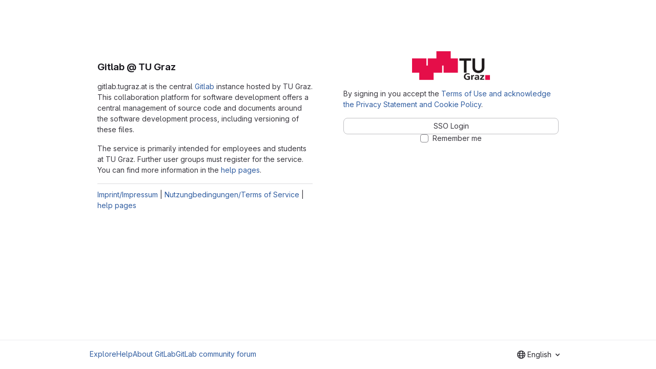

--- FILE ---
content_type: text/javascript; charset=utf-8
request_url: https://gitlab.tugraz.at/assets/webpack/commons-pages.admin.sessions-pages.groups.omniauth_callbacks-pages.ldap.omniauth_callbacks-pages.omn-aac29e51.fb64d24f.chunk.js
body_size: 6450
content:
(this.webpackJsonp=this.webpackJsonp||[]).push([["commons-pages.admin.sessions-pages.groups.omniauth_callbacks-pages.ldap.omniauth_callbacks-pages.omn-aac29e51"],{"42Qb":function(t,e,n){"use strict";var i=n("Jx7q"),r=n("CbCZ"),a=n("dIEn"),s=n("qLpH"),o=n("2ibD"),c=n("/lV4"),u={name:"EmailOtpFallbackFooter",components:{GlLink:i.a,GlButton:r.a,GlSprintf:a.a},props:{sendEmailOtpPath:{type:String,required:!0},username:{type:String,required:!0}},data:()=>({isSendingEmailOtp:!1}),methods:{async sendEmailOtp(){this.isSendingEmailOtp=!0;try{await o.a.post(this.sendEmailOtpPath,{user:{login:this.username}}),document.querySelector(".js-2fa-form").classList.add("hidden"),this.$emit("success")}catch(t){const e=Object(c.a)("Failed to send email OTP. Please try again. If the problem persists, refresh your page or sign in again."),n=null==t?void 0:t.message;this.$emit("error",{message:e,name:n})}finally{this.isSendingEmailOtp=!1}}},recoveryCodeLinkPath:Object(s.a)("user/profile/account/two_factor_authentication",{anchor:"recovery-codes"})},d=n("tBpV"),l=Object(d.a)(u,(function(){var t=this,e=t._self._c;return e("div",{staticClass:"gl-mt-3 gl-text-center gl-text-subtle"},[e("gl-sprintf",{attrs:{message:t.__("Having trouble signing in? %{recoveryCodeLinkStart}Enter recovery code%{recoveryCodeLinkEnd} or %{sendCodeLinkStart}send code to email address%{sendCodeLinkEnd}.")},scopedSlots:t._u([{key:"recoveryCodeLink",fn:function(){return[e("gl-link",{attrs:{href:t.$options.recoveryCodeLinkPath,target:"_blank"}},[t._v("\n        "+t._s(t.__("Enter recovery code"))+"\n      ")])]},proxy:!0},{key:"sendCodeLink",fn:function({content:n}){return[e("gl-button",{attrs:{variant:"link",loading:t.isSendingEmailOtp,disabled:t.isSendingEmailOtp,category:"tertiary","data-testid":"send-email-otp-link"},on:{click:t.sendEmailOtp}},[t._v("\n        "+t._s(n)+"\n      ")])]}}])})],1)}),[],!1,null,null,null);e.a=l.exports},Btec:function(t,e,n){"use strict";n.d(e,"a",(function(){return a})),n.d(e,"b",(function(){return s})),n.d(e,"c",(function(){return o})),n.d(e,"d",(function(){return c})),n.d(e,"e",(function(){return u})),n.d(e,"f",(function(){return d})),n.d(e,"g",(function(){return l})),n.d(e,"h",(function(){return m})),n.d(e,"i",(function(){return h})),n.d(e,"j",(function(){return f})),n.d(e,"k",(function(){return p})),n.d(e,"l",(function(){return b})),n.d(e,"m",(function(){return g})),n.d(e,"n",(function(){return v})),n.d(e,"o",(function(){return y})),n.d(e,"p",(function(){return _})),n.d(e,"q",(function(){return k})),n.d(e,"r",(function(){return O})),n.d(e,"s",(function(){return E})),n.d(e,"u",(function(){return j})),n.d(e,"t",(function(){return w}));var i=n("/lV4"),r=n("qLpH");const a=Object(i.a)("Register device"),s=Object(i.a)("Set up new device"),o=Object(i.a)("Try again"),c=Object(i.a)("Device name"),u=Object(i.a)("Excluding USB security keys, you should include the browser name together with the device name."),d=Object(i.a)("Macbook Touch ID on Edge"),l=Object(i.a)("WebAuthn only works with HTTPS-enabled websites. Contact your administrator for more details."),m=Object(i.a)("Your browser doesn't support WebAuthn. Please use a supported browser, e.g. Chrome (67+) or Firefox (60+)."),h=Object(i.a)("You must save your recovery codes after you first register a two-factor authenticator, so you do not lose access to your account. %{linkStart}See the documentation on managing your WebAuthn device for more information.%{linkEnd}"),f=Object(i.a)("Current password"),p=Object(i.a)("Your current password is required to register a new device."),b=Object(i.a)("Your device was successfully set up! Give it a name and register it with the GitLab server."),g=Object(i.a)("Trying to communicate with your device. Plug it in (if needed) and press the button on the device now."),v="error",y="ready",_="success",k="unsupported",O="waiting",E="authenticate",j="register",w=Object(r.a)("user/profile/account/two_factor_authentication",{anchor:"register-a-webauthn-device"})},CArt:function(t,e,n){"use strict";n.d(e,"b",(function(){return k})),n.d(e,"a",(function(){return O}));n("byxs");var i=n("ewH8"),r=n("NmEs"),a=n("nrbW"),s=n("CbCZ"),o=n("Qhxq"),c=n("wI/2"),u=n("42Qb"),d=n("fQCf"),l=n("Btec"),m=n("jToU"),h={name:"WebAuthnAuthenticate",components:{GlForm:a.a,GlButton:s.a,EmailVerification:c.a,EmailOtpFallbackFooter:u.a},props:{webauthnParams:{type:Object,required:!0},targetPath:{type:String,required:!0},renderRememberMe:{type:Boolean,required:!0},rememberMe:{type:String,required:!0},sendEmailOtpPath:{type:String,required:!1,default:""},username:{type:String,required:!1,default:""},emailVerificationData:{type:Object,required:!1,default:null}},data:()=>({abortController:new AbortController,inProgress:!1,isAuthenticated:!1,errorMessage:"",errorName:"",deviceResponse:"",fallbackMode:!1,showEmailVerification:!1}),computed:{showFooter(){return Boolean(this.errorMessage)&&Boolean(this.sendEmailOtpPath)&&!this.showEmailVerification}},mounted(){this.isWebauthnSupported()?this.authenticate():this.switchToFallbackUI()},destroyed(){this.abortController.abort()},methods:{tryAgain(){this.errorMessage="",this.errorName="",this.authenticate()},switchToFallbackUI(){this.fallbackMode=!0,document.querySelector(".js-2fa-form").classList.remove("hidden")},isWebauthnSupported:()=>Object(d.i)(),formSubmit(){this.$refs.loginToken2faForm.$el.submit()},async authenticate(){this.inProgress=!0;try{const t=await navigator.credentials.get({publicKey:Object(d.f)(this.webauthnParams),signal:this.abortController.signal}),e=Object(d.g)(t);this.deviceResponse=JSON.stringify(e),this.isAuthenticated=!0,await this.$nextTick(),this.formSubmit()}catch(t){const e=new m.a(t,l.s);this.errorMessage=e.message(),this.errorName=e.errorName,this.isAuthenticated=!1}finally{this.inProgress=!1}},sendEmailOTPError({message:t,name:e}){this.abortController.abort(),this.errorMessage=t,this.errorName=e},sendEmailOTPSuccess(){this.abortController.abort(),this.showEmailVerification=!0,this.fallbackMode=!0}},csrf:o.a},f=n("tBpV"),p=Object(f.a)(h,(function(){var t=this,e=t._self._c;return e("div",[t.fallbackMode||t.showEmailVerification?t._e():e("div",{staticClass:"gl-text-center"},[t.inProgress?e("p",{attrs:{id:"js-authenticate-token-2fa-in-progress"}},[t._v("\n      "+t._s(t.__("Trying to communicate with your device. Plug it in (if you haven't already) and press the button on the device now."))+"\n    ")]):t._e(),t._v(" "),t.isAuthenticated?e("div",{attrs:{id:"js-authenticate-token-2fa-authenticated"}},[e("p",[t._v("\n        "+t._s(t.__("We heard back from your device. You have been authenticated."))+"\n      ")]),t._v(" "),e("gl-form",{ref:"loginToken2faForm",attrs:{id:"js-login-token-2fa-form",action:t.targetPath,method:"post","accept-charset":"UTF-8"}},[e("input",{attrs:{type:"hidden",name:"authenticity_token"},domProps:{value:t.$options.csrf.token}}),t._v(" "),e("input",{attrs:{type:"hidden",name:"user[device_response]"},domProps:{value:t.deviceResponse}}),t._v(" "),t.renderRememberMe?e("input",{attrs:{type:"hidden",name:"user[remember_me]"},domProps:{value:t.rememberMe}}):t._e()])],1):t._e(),t._v(" "),t.errorMessage?e("div",{staticClass:"gl-mb-3",attrs:{id:"js-authenticate-token-2fa-error"}},[e("p",[t._v(t._s(t.errorMessage)+" ("+t._s(t.errorName)+")")]),t._v(" "),e("gl-button",{attrs:{id:"js-token-2fa-try-again","data-testid":"confirm-2fa",block:!0},on:{click:t.tryAgain}},[t._v("\n        "+t._s(t.__("Try again?"))+"\n      ")])],1):t._e(),t._v(" "),e("gl-button",{attrs:{id:"js-login-2fa-device",category:"primary",variant:"confirm",block:!0},on:{click:t.switchToFallbackUI}},[t._v("\n      "+t._s(t.__("Sign in via 2FA code"))+"\n    ")])],1),t._v(" "),t.showFooter?e("email-otp-fallback-footer",{attrs:{"send-email-otp-path":t.sendEmailOtpPath,username:t.username},on:{success:t.sendEmailOTPSuccess,error:t.sendEmailOTPError}}):t._e(),t._v(" "),t.showEmailVerification&&t.emailVerificationData?e("email-verification",t._b({},"email-verification",t.emailVerificationData,!1)):t._e()],1)}),[],!1,null,null,null).exports,b=n("NnjE"),g=n("jlnU"),v=n("/lV4"),y={name:"PasskeyAuthentication",components:{GlButton:s.a,GlForm:a.a,GlLoadingIcon:b.a},props:{path:{type:String,required:!0},rememberMe:{type:String,required:!0},signInPath:{type:String,required:!0},webauthnParams:{type:Object,required:!0}},data:()=>({alert:null,deviceResponse:"",state:null}),mounted(){if(Object(d.i)())this.authenticate();else{const t=Object(d.h)()?Object(v.i)("PasskeyAuthentication|Your browser doesn't support passkeys."):Object(v.i)("PasskeyAuthentication|Passkeys only works with HTTPS-enabled websites. Contact your administrator for more details.");this.setDangerAlert(t)}},methods:{async authenticate(){var t;null===(t=this.alert)||void 0===t||t.dismiss(),this.state="pending";try{const t=await navigator.credentials.get({publicKey:Object(d.f)(this.webauthnParams)}),e=Object(d.g)(t);this.deviceResponse=JSON.stringify(e),this.state="success",await this.$nextTick(),this.$refs.form.$el.submit()}catch(t){const e=new m.a(t,l.s).message();this.setDangerAlert(e)}},isState(t){return this.state===t},setDangerAlert(t){this.alert=Object(g.createAlert)({message:t,variant:"danger"}),this.state="error"}},csrf:o.a},_=Object(f.a)(y,(function(){var t=this,e=t._self._c;return e("div",{staticClass:"gl-text-center"},[t.isState("pending")?e("div",{attrs:{"data-testid":"passkey-authentication-pending"}},[e("p",[t._v("\n      "+t._s(t.__("Trying to communicate with your device. Plug it in (if you haven't already) and press the button on the device now."))+"\n    ")]),t._v(" "),e("gl-loading-icon",{staticClass:"gl-my-5",attrs:{size:"md"}})],1):t.isState("success")?e("div",{attrs:{"data-testid":"passkey-authentication-success"}},[e("p",[t._v("\n      "+t._s(t.s__("PasskeyAuthentication|We heard back from your device. Authenticating..."))+"\n    ")]),t._v(" "),e("gl-loading-icon",{staticClass:"gl-my-5",attrs:{size:"md"}}),t._v(" "),e("gl-form",{ref:"form",attrs:{action:t.path,method:"post"}},[e("input",{attrs:{type:"hidden",name:"authenticity_token"},domProps:{value:t.$options.csrf.token}}),t._v(" "),e("input",{attrs:{type:"hidden",name:"device_response"},domProps:{value:t.deviceResponse}}),t._v(" "),e("input",{attrs:{type:"hidden",name:"remember_me"},domProps:{value:t.rememberMe}})])],1):t.isState("error")?e("div",{staticClass:"gl-mb-3"},[e("gl-button",{attrs:{"data-testid":"passkey-authentication-try-again",block:!0},on:{click:t.authenticate}},[t._v("\n      "+t._s(t.__("Try again"))+"\n    ")])],1):t._e(),t._v(" "),e("gl-button",{attrs:{"data-testid":"passkey-authentication-back",block:!0,href:t.signInPath,variant:"confirm"}},[t._v("\n    "+t._s(t.s__("PasskeyAuthentication|Back to sign-in"))+"\n  ")])],1)}),[],!1,null,null,null).exports;const k=function(){const t=document.getElementById("js-authentication-webauthn");if(!t)return!1;const{targetPath:e,renderRememberMe:n,rememberMe:a,sendEmailOtpPath:s,username:o,emailVerificationData:c}=t.dataset;return new i.default({el:t,name:"WebAuthnRoot",render:t=>t(p,{props:{webauthnParams:JSON.parse(gon.webauthn.options),targetPath:e,renderRememberMe:Object(r.H)(n),rememberMe:a,sendEmailOtpPath:s,username:o,emailVerificationData:c&&Object(r.f)(JSON.parse(c))}})})},O=function(){const t=document.getElementById("js-passkey-authentication");if(!t)return!1;const{path:e,rememberMe:n,signInPath:r}=t.dataset;return new i.default({el:t,name:"PasskeyRoot",render:t=>t(_,{props:{path:e,rememberMe:n,signInPath:r,webauthnParams:JSON.parse(gon.webauthn.options)}})})}},GVjJ:function(t,e,n){"use strict";n.d(e,"g",(function(){return r})),n.d(e,"b",(function(){return s})),n.d(e,"a",(function(){return o})),n.d(e,"c",(function(){return c})),n.d(e,"d",(function(){return d})),n.d(e,"e",(function(){return m})),n.d(e,"h",(function(){return h})),n.d(e,"f",(function(){return f}));n("RFHG"),n("z6RN"),n("xuo1"),n("3UXl"),n("iyoE"),n("UezY"),n("hG7+"),n("v2fZ");var i=n("0AwG");const r=function(t){const e=new FormData(t);return function(t){return t.reduce((function(t,{name:e,value:n}){return Object.assign(t,{[e]:n})}),{})}(Array.from(e.keys()).map((function(t){let n=e.getAll(t);return n=n.filter((function(t){return t})),{name:t,value:1===n.length?n[0]:n}})))},a=function(t){return"string"==typeof t?t.trim():t},s=function(t){return null==t||0===a(t).length},o=function(t,e){return!s(t)&&t.length>=e},c=function(t,e){return function(t){return!s(t)&&Number.isInteger(Number(a(t)))}(t)&&parseInt(t,10)>e},u=/^[\w\-._]+@[\w\-.]+\.[a-zA-Z]{2,}$/,d=function(t){return u.test(t)},l=/^[^@\s]+@[^@\s]+$/,m=function(t){return l.test(t)},h=function(t){return Object.fromEntries(Object.entries(t).reduce((function(t,[e,{value:n}]){return s(n)||t.push([e,n]),t}),[]))},f=function(t){if(!t)throw new TypeError("`mountEl` argument is required");return[...t.querySelectorAll("[name]")].reduce((function(t,e){const n=e.dataset.jsName;if(!n)return t;const r=Object(i.h)(n),{id:a,placeholder:s,name:o,value:c,type:u,checked:d,maxLength:l,pattern:m}=e,h={name:o,id:a,value:c,...s&&{placeholder:s},...e.hasAttribute("maxlength")&&{maxLength:l},...m&&{pattern:m}};return["radio","checkbox"].includes(u)?{...t,[r]:[...t[r]||[],{...h,checked:d}]}:{...t,[r]:h}}),{})}},GWY9:function(t,e,n){"use strict";n.d(e,"a",(function(){return r}));var i=n("CArt");const r=function(){Object(i.b)()}},jToU:function(t,e,n){"use strict";n.d(e,"a",(function(){return s}));var i=n("/lV4"),r=n("Btec"),a=n("fQCf");class s{constructor(t,e){this.error=t,this.errorName=t.name||"UnknownError",this.message=this.message.bind(this),this.httpsDisabled=!Object(a.h)(),this.flowType=e}message(){return"NotSupportedError"===this.errorName?Object(i.a)("Your device is not compatible with GitLab. Please try another device"):"InvalidStateError"===this.errorName&&this.flowType===r.s?Object(i.a)("This device has not been registered with us."):"InvalidStateError"===this.errorName&&this.flowType===r.u?Object(i.a)("This device has already been registered with us."):"SecurityError"===this.errorName&&this.httpsDisabled?Object(i.a)("WebAuthn only works with HTTPS-enabled websites. Contact your administrator for more details."):Object(i.a)("Failed to connect to your device. Try again.")}}},lhE0:function(t,e,n){"use strict";n.d(e,"s",(function(){return a})),n.d(e,"i",(function(){return s})),n.d(e,"l",(function(){return o})),n.d(e,"e",(function(){return c})),n.d(e,"g",(function(){return u})),n.d(e,"q",(function(){return d})),n.d(e,"m",(function(){return l})),n.d(e,"c",(function(){return m})),n.d(e,"p",(function(){return h})),n.d(e,"h",(function(){return f})),n.d(e,"j",(function(){return p})),n.d(e,"d",(function(){return b})),n.d(e,"n",(function(){return g})),n.d(e,"k",(function(){return v})),n.d(e,"o",(function(){return y})),n.d(e,"b",(function(){return _})),n.d(e,"f",(function(){return k})),n.d(e,"t",(function(){return O})),n.d(e,"r",(function(){return E})),n.d(e,"a",(function(){return j}));var i=n("xPX6"),r=n("/lV4");const a=i.g+"/support/",s=Object(r.i)("IdentityVerification|You are signed in as %{username}. For added security, you'll need to verify your identity. We've sent a verification code to %{email}"),o=Object(r.i)("IdentityVerification|Verification code"),c=Object(r.i)("IdentityVerification|Enter a code."),u=Object(r.i)("IdentityVerification|Please enter a valid code"),d=Object(r.i)("IdentityVerification|Verify code"),l=Object(r.i)("IdentityVerification|Resend code"),m=Object(r.i)("IdentityVerification|Didn't get the code? %{buttonStart}Resend code%{buttonEnd}."),h=Object(r.i)("IdentityVerification|Skip for now"),f=Object(r.i)("IdentityVerification|A new code has been sent."),p=Object(r.i)("IdentityVerification|Something went wrong. Please try again."),b=Object(r.a)("Email"),g=Object(r.i)("IdentityVerification|send a code to another address associated with this account"),v=Object(r.i)("IdentityVerification|If you don't have access to the primary email address, you can %{sendToSecondaryEmailButtonStart}%{sendToSecondaryEmailButtonEnd}, or you can %{supportLinkStart}try to verify another way.%{supportLinkEnd}"),y=Object(r.i)("IdentityVerification|Enter a verified email address associated with this account. A new code will be sent to this address."),_=Object(r.a)("Cancel"),k=Object(r.i)("IdentityVerification|Please enter a valid email address."),O=/^\d{6}$/,E="success",j="failure"},"wI/2":function(t,e,n){"use strict";var i=n("dIEn"),r=n("nrbW"),a=n("L78D"),s=n("hvGG"),o=n("CbCZ"),c=n("Jx7q"),u=n("sHIo"),d=n("3twG"),l=n("jlnU"),m=n("2ibD"),h=n("lhE0"),f=n("GVjJ"),p={components:{GlForm:r.a,GlFormGroup:a.a,GlFormInput:s.a,GlButton:o.a},props:{error:{type:String,required:!1,default:""},formInfo:{type:String,required:!1,default:void 0},submitText:{type:String,required:!0}},data:()=>({email:"",submitted:!1}),computed:{inputValidation(){return{state:!(this.submitted&&this.invalidFeedback),message:this.invalidFeedback}},invalidFeedback(){return this.submitted?Object(f.e)(this.email)?this.error:h.f:""}},watch:{email(){this.submitted=!1}},methods:{submit(){this.submitted=!0,this.$emit("submit-email",this.email)}},i18n:{email:h.d,cancel:h.b}},b=n("tBpV"),g=Object(b.a)(p,(function(){var t=this,e=t._self._c;return e("gl-form",{on:{submit:function(e){return e.preventDefault(),t.submit.apply(null,arguments)}}},[e("gl-form-group",{attrs:{label:t.$options.i18n.email,"label-for":"email-input",state:t.inputValidation.state,"invalid-feedback":t.inputValidation.message}},[e("gl-form-input",{attrs:{id:"email-input",type:"email",autofocus:"",state:t.inputValidation.state},model:{value:t.email,callback:function(e){t.email=e},expression:"email"}}),t._v(" "),t.formInfo?e("p",{staticClass:"gl-mt-3 gl-text-subtle"},[t._v(t._s(t.formInfo))]):t._e()],1),t._v(" "),e("section",{staticClass:"gl-mt-5"},[e("gl-button",{attrs:{block:"",variant:"confirm",type:"submit",disabled:!t.inputValidation.state}},[t._v(t._s(t.submitText))]),t._v(" "),e("gl-button",{staticClass:"gl-mt-3 gl-h-7",attrs:{block:"",variant:"link"},on:{click:function(e){return t.$emit("cancel")}}},[t._v(t._s(t.$options.i18n.cancel))])],1)],1)}),[],!1,null,null,null).exports;var v={name:"EmailVerification",components:{GlSprintf:i.a,GlForm:r.a,GlFormGroup:a.a,GlFormInput:s.a,GlButton:o.a,GlLink:c.a,EmailForm:g},mixins:[Object(u.a)()],props:{username:{type:String,required:!0},obfuscatedEmail:{type:String,required:!0},verifyPath:{type:String,required:!0},resendPath:{type:String,required:!0},skipPath:{type:String,required:!1,default:null}},data(){return{email:this.obfuscatedEmail,verificationCode:"",submitted:!1,verifyError:"",activeForm:"VERIFY_TOKEN_FORM"}},computed:{inputValidation(){return{state:!(this.submitted&&this.invalidFeedback),message:this.invalidFeedback}},invalidFeedback(){return this.submitted?this.verificationCode?h.t.test(this.verificationCode)?this.verifyError:h.g:h.e:""}},watch:{verificationCode(){this.verifyError=""}},methods:{verify(){this.submitted=!0,this.inputValidation.state&&m.a.post(this.verifyPath,{user:{verification_token:this.verificationCode}}).then(this.handleVerificationResponse).catch(this.handleError)},handleVerificationResponse(t){void 0===t.data.status?this.handleError():t.data.status===h.r?Object(d.V)(t.data.redirect_path):t.data.status===h.a&&(this.verifyError=t.data.message)},resend(t=""){m.a.post(this.resendPath,{user:{email:t}}).then(this.handleResendResponse).catch(this.handleError).finally(this.resetForm)},sendToSecondaryEmail(t){this.verifyToken(t),this.resend(t)},skip(){this.skipPath&&m.a.post(this.skipPath,{user:{login:this.username}}).then(this.handleSkipResponse).catch(this.handleError)},handleSkipResponse(t){void 0===t.data.status?this.handleError():t.data.status===h.r?Object(d.V)(t.data.redirect_path):t.data.status===h.a&&Object(l.createAlert)({message:t.data.message})},handleResendResponse(t){void 0===t.data.status?this.handleError():t.data.status===h.r?Object(l.createAlert)({message:h.h,variant:l.VARIANT_SUCCESS}):t.data.status===h.a&&Object(l.createAlert)({message:t.data.message})},handleError(t){Object(l.createAlert)({message:h.j,captureError:!0,error:t})},resetForm(){this.verificationCode="",this.submitted=!1,this.$refs.input.$el.focus()},verifyToken(t=""){this.activeForm=this.$options.forms.verifyTokenForm,t.length&&(this.email=t),this.$nextTick(this.resetForm)}},i18n:{explanation:h.i,inputLabel:h.l,submitButton:h.q,didntGetCoderesendLink:h.c,resendCode:h.m,helpText:h.k,sendToSecondaryEmailButtonText:h.n,sendToSecondaryEmailGuide:h.o,skipForNowButton:h.p,supportUrl:h.s},forms:{verifyTokenForm:"VERIFY_TOKEN_FORM",sendToSecondaryEmailForm:"SEND_TO_SECONDARY_EMAIL_FORM"}},y=Object(b.a)(v,(function(){var t=this,e=t._self._c;return e("div",[t.activeForm===t.$options.forms.sendToSecondaryEmailForm?e("email-form",{attrs:{"form-info":t.$options.i18n.sendToSecondaryEmailGuide,"submit-text":t.$options.i18n.resendCode},on:{"submit-email":t.sendToSecondaryEmail,cancel:t.verifyToken}}):t.activeForm===t.$options.forms.verifyTokenForm?e("gl-form",{on:{submit:function(e){return e.preventDefault(),t.verify.apply(null,arguments)}}},[e("section",{staticClass:"gl-mb-5"},[e("gl-sprintf",{attrs:{message:t.$options.i18n.explanation},scopedSlots:t._u([{key:"username",fn:function(){return[t._v(t._s(t.username))]},proxy:!0},{key:"email",fn:function(){return[e("strong",[t._v(t._s(t.email))])]},proxy:!0}])})],1),t._v(" "),e("gl-form-group",{attrs:{label:t.$options.i18n.inputLabel,"label-for":"verification-code",state:t.inputValidation.state,"invalid-feedback":t.inputValidation.message},scopedSlots:t._u([{key:"description",fn:function(){return[e("gl-sprintf",{attrs:{message:t.$options.i18n.didntGetCoderesendLink},scopedSlots:t._u([{key:"button",fn:function({content:n}){return[e("gl-button",{attrs:{variant:"link",category:"tertiary"},on:{click:function(){return t.resend()}}},[t._v("\n              "+t._s(n)+"\n            ")])]}}])})]},proxy:!0}])},[e("gl-form-input",{ref:"input",attrs:{id:"verification-code",autofocus:"",autocomplete:"one-time-code",inputmode:"numeric",maxlength:"6",state:t.inputValidation.state},model:{value:t.verificationCode,callback:function(e){t.verificationCode=e},expression:"verificationCode"}})],1),t._v(" "),e("section",{staticClass:"gl-mt-5"},[e("gl-button",{attrs:{block:"",variant:"confirm",type:"submit",disabled:!t.inputValidation.state}},[t._v(t._s(t.$options.i18n.submitButton))])],1),t._v(" "),e("section",{staticClass:"gl-mt-3"},[t.skipPath?e("gl-button",{attrs:{block:"",variant:"link"},on:{click:t.skip}},[t._v("\n        "+t._s(t.$options.i18n.skipForNowButton)+"\n      ")]):t._e()],1),t._v(" "),e("p",{staticClass:"gl-mt-3 gl-text-subtle"},[e("gl-sprintf",{attrs:{message:t.$options.i18n.helpText},scopedSlots:t._u([{key:"sendToSecondaryEmailButton",fn:function(){return[e("gl-button",{staticClass:"gl-align-baseline",attrs:{variant:"link"},on:{click:function(){return t.activeForm=t.$options.forms.sendToSecondaryEmailForm}}},[t._v(t._s(t.$options.i18n.sendToSecondaryEmailButtonText))])]},proxy:!0},{key:"supportLink",fn:function({content:n}){return[e("gl-link",{attrs:{href:t.$options.i18n.supportUrl,target:"_blank"}},[t._v(t._s(n))])]}}])})],1)],1):t._e()],1)}),[],!1,null,null,null);e.a=y.exports}}]);
//# sourceMappingURL=commons-pages.admin.sessions-pages.groups.omniauth_callbacks-pages.ldap.omniauth_callbacks-pages.omn-aac29e51.fb64d24f.chunk.js.map

--- FILE ---
content_type: text/javascript; charset=utf-8
request_url: https://gitlab.tugraz.at/assets/webpack/pages.sessions.new.aa7a88f0.chunk.js
body_size: 8822
content:
(this.webpackJsonp=this.webpackJsonp||[]).push([["pages.sessions.new"],{346:function(t,e,i){i("HVBj"),i("DsDp"),t.exports=i("XG5e")},BQcc:function(t,e,i){"use strict";i.d(e,"a",(function(){return m}));var a=i("Tmea"),s=i.n(a),n=(i("ZzK0"),i("z6RN"),i("BzOf"),i("jlnU")),r=i("2ibD"),o=i("/lV4"),l=i("KXtm"),u=i("ygVz"),c=i("oqEM");const d=gon.relative_url_root;class m extends l.a{constructor(t={}){var e;super(),e=this;const i=t.container||"",a=document.querySelectorAll(i+" .js-validate-username");this.debounceValidateInput=s()((function(t){m.validateUsernameInput(t)}),1e3),a.forEach((function(t){return t.addEventListener("input",e.eventHandler.bind(e))}))}eventHandler(t){const e=t.target;m.resetInputState(e),this.debounceValidateInput(e)}static validateUsernameInput(t){const e=t.value;e.length>1&&t.checkValidity()&&(m.setMessageVisibility(t,".validation-pending"),m.fetchUsernameAvailability(e).then((function(e){if(m.setInputState(t,!e),m.setMessageVisibility(t,".validation-pending",!1),m.setMessageVisibility(t,e?".validation-error":".validation-success"),e){const e=c.a.action(t),i=c.a.label(t,"is_taken");u.b.event(void 0,e,{label:i})}})).catch((function(){return Object(n.createAlert)({message:Object(o.a)("An error occurred while validating username")})})))}static fetchUsernameAvailability(t){return r.a.get(`${d}/users/${t}/exists`).then((function({data:t}){return t.exists}))}static setMessageVisibility(t,e,i=!0){t.parentElement.querySelector(e).classList.toggle("hide",!i)}static setInputState(t,e=!0){t.classList.toggle("gl-field-success-outline",e),t.classList.toggle("gl-field-error-outline",!e)}static resetInputState(t){m.setMessageVisibility(t,".validation-success",!1),m.setMessageVisibility(t,".validation-error",!1),t.checkValidity()&&t.classList.remove("gl-field-success-outline","gl-field-error-outline")}}},DsDp:function(t,e,i){"use strict";i.r(e);i("t9jZ")},G6B1:function(t,e,i){"use strict";i.d(e,"c",(function(){return l})),i.d(e,"b",(function(){return u})),i.d(e,"a",(function(){return d}));var a=i("o4PY"),s=i.n(a),n=(i("ZzK0"),i("z6RN"),i("BzOf"),i("v2fZ"),i("NmEs")),r=i("GuZl");const o=Object.freeze(["active","gl-tab-nav-item-active"]),l="gl-tab-shown",u="hash",c=[u];class d{constructor(t,{history:e=null}={}){if(!t)throw new Error("Cannot instantiate GlTabsBehavior without an element");this.destroyFns=[],this.tabList=t,this.tabs=this.getTabs(),this.activeTab=null,this.history=c.includes(e)?e:null,this.setAccessibilityAttrs(),this.bindEvents(),this.history===u&&this.loadInitialTab()}setAccessibilityAttrs(){var t=this;this.tabList.setAttribute("role","tablist"),this.tabs.forEach((function(e){e.hasAttribute("id")||e.setAttribute("id",s()("gl_tab_nav__tab_")),!t.activeTab&&e.classList.contains(o[0])?(t.activeTab=e,e.setAttribute("aria-selected","true"),e.removeAttribute("tabindex")):(e.setAttribute("aria-selected","false"),e.setAttribute("tabindex","-1")),e.setAttribute("role","tab"),e.closest(".nav-item").setAttribute("role","presentation");const i=t.getPanelForTab(e);e.hasAttribute("aria-controls")||e.setAttribute("aria-controls",i.id),i.classList.add(r.n),i.setAttribute("role","tabpanel"),i.setAttribute("aria-labelledby",e.id)}))}bindEvents(){var t=this;this.tabs.forEach((function(e){t.bindEvent(e,"click",(function(i){i.preventDefault(),e!==t.activeTab&&t.activateTab(e)})),t.bindEvent(e,"keydown",(function(e){const{code:i}=e;"ArrowUp"===i||"ArrowLeft"===i?(e.preventDefault(),t.activatePreviousTab()):"ArrowDown"!==i&&"ArrowRight"!==i||(e.preventDefault(),t.activateNextTab())}))}))}bindEvent(t,...e){t.addEventListener(...e),this.destroyFns.push((function(){t.removeEventListener(...e)}))}loadInitialTab(){const t=this.tabList.querySelector(`a[href="${CSS.escape(window.location.hash)}"]`);this.activateTab(t||this.activeTab)}activatePreviousTab(){const t=this.tabs.indexOf(this.activeTab);if(t<=0)return;const e=this.tabs[t-1];this.activateTab(e),e.focus()}activateNextTab(){const t=this.tabs.indexOf(this.activeTab);if(t>=this.tabs.length-1)return;const e=this.tabs[t+1];this.activateTab(e),e.focus()}getTabs(){return Array.from(this.tabList.querySelectorAll(".gl-tab-nav-item"))}getPanelForTab(t){const e=t.getAttribute("aria-controls");return e?document.querySelector("#"+e):document.querySelector(t.getAttribute("href"))}activateTab(t){this.activeTab.setAttribute("aria-selected","false"),this.activeTab.setAttribute("tabindex","-1"),this.activeTab.classList.remove(...o);this.getPanelForTab(this.activeTab).classList.remove("active"),t.setAttribute("aria-selected","true"),t.removeAttribute("tabindex"),t.classList.add(...o);const e=this.getPanelForTab(t);e.classList.add("active"),this.history===u&&Object(n.p)(t.getAttribute("href")),this.activeTab=t,this.dispatchTabShown(t,e)}dispatchTabShown(t,e){const i=new CustomEvent(l,{bubbles:!0,detail:{activeTabPanel:e}});t.dispatchEvent(i)}destroy(){this.destroyFns.forEach((function(t){return t()}))}}},KXtm:function(t,e,i){"use strict";i.d(e,"a",(function(){return a}));class a{constructor(){this.inputDomElement={},this.inputErrorMessage={},this.errorMessage=null,this.invalidInput=null}setValidationStateAndMessage(){this.setValidationMessage();const t=!this.inputDomElement.checkValidity();this.inputDomElement.classList.toggle("gl-field-error-outline",t),this.inputErrorMessage.classList.toggle("hide",!t)}setValidationMessage(){this.invalidInput?(this.inputDomElement.setCustomValidity(this.errorMessage),this.inputErrorMessage.innerHTML=this.errorMessage):this.resetValidationMessage()}resetValidationMessage(){this.inputDomElement.validationMessage===this.errorMessage&&(this.inputDomElement.setCustomValidity(""),this.inputErrorMessage.innerHTML=this.inputDomElement.title)}}},OMfv:function(t,e,i){"use strict";i("3UXl"),i("iyoE"),i("UezY"),i("z6RN"),i("hG7+"),i("ZzK0"),i("BzOf"),i("LdIe"),i("PTOk");var a=i("KFC0"),s=i.n(a),n=i("yMGJ"),r=i.n(n),o=i("o4PY"),l=i.n(o),u=i("L78D"),c=i("hvGG"),d=i("XCkn"),m=i.n(d);const h=function(t,e,i=""){return t&&e&&m()(t)?"string"!=typeof e?t:{...t,[e]:i}:{}};i("RFHG"),i("xuo1");var f={name:"GlFormFieldValidator",props:{value:{required:!0,validator:function(){return!0}},validators:{type:Array,required:!1,default:function(){return[]}},shouldValidate:{type:Boolean,required:!1,default:!1}},computed:{invalidFeedback(){var t=this;if(!this.shouldValidate)return"";return this.validators.reduce((function(e,i){return e||i(t.value)}),"")||""}},watch:{invalidFeedback(t){this.$emit("update",t)}},render:()=>null},p=i("tBpV"),b=Object(p.a)(f,void 0,void 0,!1,null,null,null).exports,v=i("ewH8"),g={name:"GlFormFieldsLoop",props:{fields:{type:Object,required:!0}},render(t){var e=this;const{Fragment:i}=v.default;return t("div",i?Object.entries(this.fields).map((function([a,s]){return t(i,{key:s.id},e.$scopedSlots.default({fieldName:a,field:s}))})):Object.entries(this.fields).map((function([t,i]){return e.$scopedSlots.default({fieldName:t,field:i})})))}},y=Object(p.a)(g,void 0,void 0,!1,null,null,null).exports,E={name:"GlFormFields",components:{GlFormGroup:u.a,GlFormInput:c.a,GlFormFieldValidator:b,GlFormFieldsLoop:y},model:{prop:"values",event:"input"},props:{fields:{type:Object,required:!0},values:{type:Object,required:!0},formId:{type:String,required:!0},serverValidations:{type:Object,required:!1,default:()=>({})},validateOnBlur:{type:Boolean,required:!1,default:!0}},data:()=>({fieldDirtyStatuses:{},fieldValidations:{},fieldIds:{}}),computed:{formElement(){return document.getElementById(this.formId)},fieldValidationProps(){var t=this;return r()(this.fields,(function(e,i){const a=t.serverValidations[i]||t.fieldValidations[i]||"";return{invalidFeedback:a,state:!a&&null}}))},fieldValues(){var t=this;return r()(this.fields,(function(e,i){return i in t.values?t.values[i]:t.getMappedValue(i,void 0)}))},fieldNames(){return Object.keys(this.fields)},fieldsToRender(){var t=this;return r()(this.fields,(function(e,i){const a=t.memoizeAndReturnFieldId(e,i),s=`group(${i})-`,n=`after(${i})`,r={slotName:`input(${i})`,attrs:{value:t.fieldValues[i],input:function(e){return t.onFieldInput(i,e)},blur:function(){return t.onFieldBlur(i)},validation:t.fieldValidationProps[i],id:a}},o=Object.keys(t.$scopedSlots).filter((function(t){return t.startsWith(s)})).map((function(t){const e=t.replace(s,"");return{slotName:t,childSlotName:e}}));return{...e,id:a,label:e.label||i,inputSlot:r,groupPassthroughSlots:o,afterSlotName:n}}))}},mounted(){var t;this.$emit("input",this.fieldValues),null===(t=this.formElement)||void 0===t||t.addEventListener("submit",this.onFormSubmission)},created(){this.batchedInputEvent={},this.isBatchedInputEventScheduled=!1},destroyed(){var t;null===(t=this.formElement)||void 0===t||t.removeEventListener("submit",this.onFormSubmission)},methods:{setFieldDirty(t){this.fieldDirtyStatuses=h(this.fieldDirtyStatuses,t,!0)},setAllFieldsDirty(){var t=this;this.fieldNames.forEach((function(e){return t.setFieldDirty(e)}))},hasAllFieldsValid(){var t=this;return this.fieldNames.every((function(e){return!t.fieldValidations[e]}))},async checkBeforeSubmission(){return this.setAllFieldsDirty(),await this.$nextTick(),this.hasAllFieldsValid()},getMappedValue(t,e){const i=this.fields[t];return s()(null==i?void 0:i.mapValue)?i.mapValue(e):e},memoizeAndReturnFieldId(t,e){const i=this.fieldIds[e];if(i)return i;const a=t.id||l()("gl-form-field-");return this.fieldIds[e]=a,a},onFieldValidationUpdate(t,e){this.fieldValidations=h(this.fieldValidations,t,e),this.$emit("field-validation",{fieldName:t,...this.fieldValidationProps[t]})},onFieldBlur(t){this.validateOnBlur&&this.setFieldDirty(t)},async onFieldInput(t,e){const i=this.getMappedValue(t,e);this.$emit("input-field",{name:t,value:i}),this.batchedInputEvent={...this.batchedInputEvent,[t]:i},this.isBatchedInputEventScheduled||(this.isBatchedInputEventScheduled=!0,await this.$nextTick(),this.$emit("input",{...this.values,...this.batchedInputEvent}),this.batchedInputEvent={},this.isBatchedInputEventScheduled=!1)},async onFormSubmission(t){t.preventDefault();await this.checkBeforeSubmission()&&this.$emit("submit",t)}}},w=Object(p.a)(E,(function(){var t=this,e=t._self._c;return e("gl-form-fields-loop",{attrs:{fields:t.fieldsToRender},scopedSlots:t._u([{key:"default",fn:function({field:i,fieldName:a}){return[e("gl-form-group",t._b({key:i.id,attrs:{label:i.label,"label-for":i.id,"invalid-feedback":t.fieldValidationProps[a].invalidFeedback,state:t.fieldValidationProps[a].state},scopedSlots:t._u([t._l(i.groupPassthroughSlots,(function({slotName:e,childSlotName:i}){return{key:i,fn:function(){return[t._t(e)]},proxy:!0}}))],null,!0)},"gl-form-group",i.groupAttrs,!1),[e("gl-form-field-validator",{attrs:{value:t.fieldValues[a],validators:i.validators,"should-validate":t.fieldDirtyStatuses[a]},on:{update:function(e){return t.onFieldValidationUpdate(a,e)}}}),t._v(" "),t._v(" "),t._t(i.inputSlot.slotName,(function(){return[e("gl-form-input",t._b({attrs:{id:i.id,value:t.fieldValues[a],state:t.fieldValidationProps[a].state},on:{input:function(e){return t.onFieldInput(a,e)},blur:function(e){return t.onFieldBlur(a)}}},"gl-form-input",i.inputAttrs,!1))]}),null,i.inputSlot.attrs)],2),t._v(" "),t._t(i.afterSlotName)]}}],null,!0)})}),[],!1,null,null,null);e.a=w.exports},SZIZ:function(t,e,i){"use strict";i.d(e,"a",(function(){return s}));i("ZzK0"),i("z6RN"),i("BzOf");var a=i("KXtm");class s extends a.a{constructor(t={}){var e;super(),e=this;const i=t.container||"";document.querySelectorAll(i+" .js-validate-length").forEach((function(t){return t.addEventListener("input",e.eventHandler.bind(e))}))}eventHandler(t){this.inputDomElement=t.target,this.inputErrorMessage=this.inputDomElement.parentElement.querySelector(".gl-field-error");const{value:e}=this.inputDomElement,{minLength:i,minLengthMessage:a,maxLengthMessage:s,maxLength:n,allowEmpty:r}=this.inputDomElement.dataset;this.invalidInput=!1,function(t,e){return t.length>parseInt(e,10)}(e,n)&&(this.invalidInput=!0,this.errorMessage=s),function(t,e,i){const a="true"!==i||0!==t.length;return t.length<parseInt(e,10)&&a}(e,i,r)&&(this.invalidInput=!0,this.errorMessage=a),this.setValidationStateAndMessage()}}},XG5e:function(t,e,i){"use strict";i.r(e);var a=i("YbE4"),s=i("pqEc"),n=i("lOo6"),r=i("SZIZ"),o=(i("byxs"),i("ewH8")),l=i("NmEs"),u=i("wI/2"),c=i("42Qb"),d=i("jlnU"),m={name:"TwoFactorEmailFallback",components:{EmailVerification:u.a,EmailOtpFallbackFooter:c.a},props:{sendEmailOtpPath:{type:String,required:!1,default:""},username:{type:String,required:!1,default:""},emailVerificationData:{type:Object,required:!1,default:null}},data:()=>({alert:null,showEmailVerification:!1}),methods:{sendEmailOTPError({message:t}){Object(d.createAlert)({message:t,variant:"danger"})},sendEmailOTPSuccess(){var t;null===(t=this.alert)||void 0===t||t.dismiss(),this.showEmailVerification=!0}}},h=i("tBpV"),f=Object(h.a)(m,(function(){var t=this,e=t._self._c;return t.emailVerificationData?e("div",[t.showEmailVerification?t._e():e("email-otp-fallback-footer",{attrs:{"send-email-otp-path":t.sendEmailOtpPath,username:t.username},on:{success:t.sendEmailOTPSuccess,error:t.sendEmailOTPError}}),t._v(" "),t.showEmailVerification?e("email-verification",t._b({},"email-verification",t.emailVerificationData,!1)):t._e()],1):t._e()}),[],!1,null,null,null).exports;var p=i("EJYk"),b=i("GVjJ"),v=i("nrbW"),g=i("OMfv"),y=i("CbCZ"),E=i("LZPs"),w=i("Jx7q"),S=i("Xz4k"),_=i("/lV4"),k=i("Qhxq"),O=i("fLW0"),j=i("7F3p"),F=i("zt6T"),A=i("sHIo"),V={name:"SignInForm",csrf:k.a,formId:"sign-in-form",components:{GlForm:v.a,GlFormFields:g.a,GlButton:y.a,GlFormCheckbox:E.a,GlLink:w.a,PasswordInput:F.a},mixins:[Object(A.a)()],props:{railsFields:{type:Object,required:!0},signInPath:{type:String,required:!0},passkeysSignInPath:{type:String,required:!0},isUnconfirmedEmail:{type:Boolean,required:!0},newUserConfirmationPath:{type:String,required:!0},newPasswordPath:{type:String,required:!0},showCaptcha:{type:Boolean,required:!0},isRememberMeEnabled:{type:Boolean,required:!0}},data(){return{formFieldsValues:{login:this.railsFields.login.value,password:this.railsFields.password.value},rememberMe:this.railsFields.rememberMe.value||"0",isSubmitDisabled:!1}},computed:{passwordNameAttr(){return this.railsFields.password.name},rememberMeNameAttr(){return this.railsFields.rememberMe.name},fields(){return{login:{id:this.railsFields.login.id,label:Object(_.a)("Username or primary email"),validators:[S.a.required(Object(_.a)("Username or primary email is required."))],inputAttrs:{name:this.railsFields.login.name,autofocus:!0,autocomplete:"username",autocapitalize:"off",autocorrect:"off",required:!0,"data-testid":"username-field"}},password:{id:this.railsFields.password.id,label:Object(_.a)("Password"),validators:[S.a.required(Object(_.a)("Password is required."))]}}},isPasskeysEnabled(){var t;return null!==(t=this.glFeatures.passkeys)&&void 0!==t&&t}},async mounted(){if(this.showCaptcha)try{var t;(await Object(O.a)()).render(this.$refs.captcha,{sitekey:null===(t=window.gon)||void 0===t?void 0:t.recaptcha_sitekey})}catch(t){j.b(t)}},methods:{onSubmit(t){this.isSubmitDisabled=!0,t.target.submit()}}},q=Object(h.a)(V,(function(){var t=this,e=t._self._c;return e("div",[e("gl-form",{attrs:{id:t.$options.formId,action:t.signInPath,method:"post","aria-live":"assertive",novalidate:"","data-testid":"sign-in-form"}},[e("input",{attrs:{type:"hidden",name:"authenticity_token"},domProps:{value:t.$options.csrf.token}}),t._v(" "),e("gl-form-fields",{attrs:{"form-id":t.$options.formId,fields:t.fields,"validate-on-blur":!1},on:{submit:t.onSubmit},scopedSlots:t._u([{key:"group(password)-description",fn:function(){return[e("div",{staticClass:"gl-text-right"},[t.isUnconfirmedEmail?e("gl-link",{attrs:{href:t.newUserConfirmationPath}},[t._v(t._s(t.__("Resend confirmation email")))]):e("gl-link",{attrs:{href:t.newPasswordPath}},[t._v(t._s(t.__("Forgot your password?")))])],1)]},proxy:!0},{key:"input(password)",fn:function({id:i,validation:a,value:s,input:n}){return[e("password-input",{attrs:{id:i,value:s,state:a.state,name:t.passwordNameAttr,testid:"password-field"},on:{input:n}})]}}]),model:{value:t.formFieldsValues,callback:function(e){t.formFieldsValues=e},expression:"formFieldsValues"}}),t._v(" "),t.showCaptcha?e("div",{ref:"captcha",staticClass:"gl-mb-5 gl-flex gl-justify-center",attrs:{"data-testid":"captcha-el"}}):t._e(),t._v(" "),t.isRememberMeEnabled?e("div",{staticClass:"gl-mb-3"},[e("input",{attrs:{type:"hidden",name:t.rememberMeNameAttr},domProps:{value:t.rememberMe}}),t._v(" "),e("gl-form-checkbox",{attrs:{value:"1","unchecked-value":"0"},model:{value:t.rememberMe,callback:function(e){t.rememberMe=e},expression:"rememberMe"}},[t._v("\n        "+t._s(t.__("Remember me"))+"\n      ")])],1):t._e(),t._v(" "),e("gl-button",{staticClass:"js-no-auto-disable",attrs:{type:"submit",variant:"confirm","data-testid":"sign-in-button",block:"",disabled:t.isSubmitDisabled}},[t._v(t._s(t.__("Sign in")))])],1),t._v(" "),t.isPasskeysEnabled?e("gl-form",{staticClass:"gl-mt-3",attrs:{action:t.passkeysSignInPath,method:"post","data-testid":"passkey-form"}},[e("input",{attrs:{type:"hidden",name:"authenticity_token"},domProps:{value:t.$options.csrf.token}}),t._v(" "),e("input",{attrs:{type:"hidden",name:"remember_me"},domProps:{value:t.rememberMe}}),t._v(" "),e("gl-button",{attrs:{icon:"passkey",type:"submit",block:"","data-testid":"passkey-login-button"}},[t._v(t._s(t.s__("PasskeyAuthentication|Passkey")))])],1):t._e()],1)}),[],!1,null,null,null).exports;i("ZzK0"),i("z6RN"),i("BzOf");var P=i("3twG");var L=i("BQcc");!function(){const t=document.getElementById("js-sign-in-form");if(!t)return!1;const e=Object(b.f)(t),{appData:i}=t.dataset,{signInPath:a,passkeysSignInPath:s,isUnconfirmedEmail:n,newUserConfirmationPath:r,newPasswordPath:u,showCaptcha:c,isRememberMeEnabled:d}=Object(l.f)(JSON.parse(i));new o.default({el:t,name:"SignInFormRoot",render:t=>t(q,{props:{railsFields:e,signInPath:a,passkeysSignInPath:s,isUnconfirmedEmail:n,newUserConfirmationPath:r,newPasswordPath:u,showCaptcha:c,isRememberMeEnabled:d}})})}(),new L.a,new r.a,new s.a,function(t=document.location.hash){if(!t)return;const e=t.replace(/^#/,"");document.querySelectorAll(".js-non-oauth-login form").forEach((function(t){const i=Object(P.O)(t.getAttribute("action"),"#"+e);t.setAttribute("action",i)}))}(),function(t=document.location.hash){if(!t)return;const e=t.replace(/^#/,"");document.querySelectorAll(".js-oauth-login form").forEach((function(t){const i=Object(P.D)({redirect_fragment:e},t.getAttribute("action"));t.setAttribute("action",i)}))}(),function(){const t=document.querySelectorAll(".js-oauth-login form"),e=document.querySelector("#js-remember-me-omniauth");0!==t.length&&e&&e.addEventListener("change",(function({currentTarget:e}){t.forEach((function(t){const i=t.getAttribute("action");let a;a=e.checked?Object(P.D)({remember_me:"1"},i):Object(P.L)(["remember_me"],i),t.setAttribute("action",a)}))}))}(),function(){const t=document.querySelector(".js-remember-me-passkey"),e=document.getElementById("js-remember-me-passkey-hidden-field");t&&e&&t.addEventListener("change",(function({currentTarget:t}){t.checked?e.value="1":e.value="0"}))}(),Object(a.a)(),Object(n.a)(),function(){const t=document.querySelector(".js-email-verification");if(!t)return null;const{username:e,obfuscatedEmail:i,verifyPath:a,resendPath:s,skipPath:n}=t.dataset;new o.default({el:t,name:"EmailVerificationRoot",render:t=>t(u.a,{props:{username:e,obfuscatedEmail:i,verifyPath:a,resendPath:s,skipPath:n}})})}(),function(){const t=document.querySelector("#js-2fa-email-verification-data");if(!t)return null;const{sendEmailOtpPath:e,username:i,emailVerificationData:a}=t.dataset;new o.default({el:t,name:"TwoFactorEmailFallbackRoot",render(t){const s=a&&Object(l.f)(JSON.parse(a));return t(f,{props:{sendEmailOtpPath:e,username:i,emailVerificationData:s}})}})}(),Object(p.a)(document.getElementById("js-custom-sign-in-description"))},Xz4k:function(t,e,i){"use strict";i.d(e,"a",(function(){return a}));var a={};i.r(a),i.d(a,"factory",(function(){return r})),i.d(a,"required",(function(){return o})),i.d(a,"noEmojis",(function(){return l}));var s=i("N6Fp");const n=Object(s.a)(),r=function(t,e){return function(i){return e(i)?"":t}},o=function(t){return r(t,(function(t){return""!==t&&null!=t}))},l=function(t){return r(t,(function(t){var e,i;if(!t||"string"!=typeof t)return!0;return(null!==(e=null===(i=t.match(n))||void 0===i?void 0:i.length)&&void 0!==e?e:0)<1}))}},YbE4:function(t,e,i){"use strict";i("3UXl"),i("iyoE");var a=i("ewH8"),s=i("NmEs"),n=i("lCTV"),r=i("Mp8J"),o={name:"DismissibleAlert",components:{GlAlert:n.a},directives:{SafeHtml:r.a},props:{html:{type:String,required:!1,default:""}},data:()=>({isDismissed:!1}),methods:{dismiss(){this.isDismissed=!0}}},l=i("tBpV"),u=Object(l.a)(o,(function(){var t=this._self._c;return this.isDismissed?this._e():t("gl-alert",this._g(this._b({on:{dismiss:this.dismiss}},"gl-alert",this.$attrs,!1),this.$listeners),[t("div",{directives:[{name:"safe-html",rawName:"v-safe-html",value:this.html,expression:"html"}]})])}),[],!1,null,null,null).exports;const c=function(t){const e={html:t.innerHTML},i={...t.dataset,dismissible:Object(s.H)(t.dataset.dismissible)};return new a.default({el:t,render:t=>t(u,{props:e,attrs:i})})};e.a=function(){return[...document.querySelectorAll(".js-vue-alert")].map(c)}},fLW0:function(t,e,i){"use strict";i.d(e,"a",(function(){return r}));var a=i("htNe"),s=i.n(a);const n=window.gon.recaptcha_api_server_url,r=s()((function(){return new Promise((function(t){window.recaptchaOnloadCallback=function(){delete window.recaptchaOnloadCallback,t(window.grecaptcha)},function(){const t=document.createElement("script");t.src=n+"?onload=recaptchaOnloadCallback&render=explicit",t.classList.add("js-recaptcha-script"),document.head.appendChild(t)}()}))}))},lOo6:function(t,e,i){"use strict";i.d(e,"a",(function(){return f}));i("byxs"),i("B++/"),i("z6RN"),i("47t/");var a=i("ewH8"),s=i("NmEs"),n=i("93nq"),r=i("Jx7q"),o=i("/lV4"),l=i("qLpH");const u=Object(o.a)("Help translate to your language"),c=Object(l.a)("/development/i18n/translation.md");var d={components:{GlCollapsibleListbox:n.a,GlLink:r.a},inject:{locales:{default:[]},preferredLocale:{default:{value:"en",text:"English"}}},data(){return{selected:this.preferredLocale.value}},methods:{onLanguageSelected(t){Object(s.O)("preferred_language",t),window.location.reload()},itemTestSelector:t=>"language_switcher_lang_"+t},HELP_TRANSLATE_MSG:u,HELP_TRANSLATE_HREF:c},m=i("tBpV"),h=Object(m.a)(d,(function(){var t=this,e=t._self._c;return e("gl-collapsible-listbox",{attrs:{"toggle-text":t.preferredLocale.text,items:t.locales,category:"tertiary",placement:"bottom-end",icon:"earth",size:"small","toggle-class":"!gl-py-0 gl-h-6"},on:{select:t.onLanguageSelected},scopedSlots:t._u([{key:"list-item",fn:function({item:i}){return[e("span",{attrs:{"data-testid":t.itemTestSelector(i.value)}},[t._v("\n      "+t._s(i.text)+"\n    ")])]}},{key:"footer",fn:function(){return[e("div",{staticClass:"gl-flex gl-justify-center gl-border-t-1 gl-border-t-default gl-p-3 gl-border-t-solid",attrs:{"data-testid":"footer"}},[e("gl-link",{attrs:{href:t.$options.HELP_TRANSLATE_HREF}},[t._v(t._s(t.$options.HELP_TRANSLATE_MSG))])],1)]},proxy:!0}]),model:{value:t.selected,callback:function(e){t.selected=e},expression:"selected"}})}),[],!1,null,null,null).exports;const f=function(){const t=document.querySelector(".js-language-switcher");if(!t)return!1;const e=JSON.parse(t.dataset.locales),i=Object(s.j)("preferred_language"),n=e.find((function(t){return t.value===i})),r={locales:e};return n&&(r.preferredLocale=n),new a.default({el:t,provide:r,render:t=>t(h)})}},oqEM:function(t,e,i){"use strict";i.d(e,"a",(function(){return l}));var a=i("Tmea"),s=i.n(a),n=(i("ZzK0"),i("z6RN"),i("BzOf"),i("ygVz")),r=i("GuZl"),o=i("0AwG");class l{constructor(){var t=this;this.elements=document.querySelectorAll(".js-track-error"),this.trackErrorOnEmptyField=l.trackErrorOnEmptyField.bind(this),this.trackErrorOnChange=s()(l.trackErrorOnChange.bind(this),r.i),this.elements.forEach((function(e){e.addEventListener("input",t.trackErrorOnChange),e.addEventListener("invalid",t.trackErrorOnEmptyField)}))}destroy(){var t=this;this.elements.forEach((function(e){e.removeEventListener("input",t.trackErrorOnChange),e.removeEventListener("invalid",t.trackErrorOnEmptyField)}))}static trackErrorOnChange(t){const e=t.target;if(e.value&&!e.checkValidity()){const t=l.errorMessage(e);n.b.event(void 0,l.action(e),{label:l.label(e,t)})}}static trackErrorOnEmptyField(t){const e=t.target,i=!e.checked&&l.isRadio(e.type);(""===e.value||i)&&n.b.event(void 0,l.action(e),{label:l.label(e,"is_required")})}static errorMessage(t){return["first_name","last_name","username","email","password","company_name"].some((function(e){return t.id.includes(e)}))?"is_invalid":l.inputErrorMessage(t)}static formattedLabel(t){return t+"_is_invalid"}static inputErrorMessage(t){return Object(o.j)(t.validationMessage)}static action(t){return l.formattedAction(t.dataset.trackActionForErrors)}static formattedAction(t){return`track_${t}_error`}static label(t,e){if(l.isRadio(t.type)){const e=t.closest(".form-group").querySelector("label").getAttribute("for");return"missing_"+Object(o.j)(e)}return`${t.id}_${e}`}static isRadio(t){return"radio"===t}}},pqEc:function(t,e,i){"use strict";i.d(e,"a",(function(){return r}));i("ZzK0"),i("z6RN"),i("BzOf");var a=i("N6Fp"),s=i("/lV4"),n=i("KXtm");class r extends n.a{constructor(t={}){var e;super(),e=this;const i=t.container||"";this.noEmojiEmelents=document.querySelectorAll(i+" .js-block-emoji"),this.noEmojiEmelents.forEach((function(t){return t.addEventListener("input",e.eventHandler.bind(e))}))}eventHandler(t){this.inputDomElement=t.target,this.inputErrorMessage=this.inputDomElement.nextSibling;const{value:e}=this.inputDomElement;this.errorMessage=Object(s.a)("Invalid input, please avoid emoji"),this.validatePattern(e),this.setValidationStateAndMessage()}validatePattern(t){const e=Object(a.a)();this.invalidInput=new RegExp(e).test(t)}}},t9jZ:function(t,e,i){"use strict";var a=i("CArt"),s=i("GWY9"),n=i("wDRK"),r=i("tS1p");Object(a.a)(),Object(s.a)(),Object(n.a)(),new r.a},tS1p:function(t,e,i){"use strict";i.d(e,"a",(function(){return n}));var a=i("G6B1"),s=i("NmEs");class n{constructor({currentTabKey:t="current_signin_tab",tabSelector:e="#js-signin-tabs"}={}){this.currentTabKey=t,this.tabSelector=e,window.location.hash&&this.saveData(window.location.hash),this.bootstrap()}bootstrap(){var t=this;const e=document.querySelector(this.tabSelector);e&&(new a.a(e),e.addEventListener("click",(function(e){if(e.target&&"A"===e.target.nodeName){const i=e.target.getAttribute("href");t.saveData(i)}}))),this.showTab()}showTab(){const t=this.readData();if(t){const a=document.querySelector(`${this.tabSelector} a[href="${t}"]`);if(a){var e,i;a.click();const s=document.querySelector(t);null===(e=s.querySelector("[autocomplete=current-password]"))||void 0===e||e.focus(),null===(i=s.querySelector("[autocomplete=username]"))||void 0===i||i.focus()}else{const t=document.querySelector(this.tabSelector+" a");t&&t.click()}}}saveData(t){Object(s.O)(this.currentTabKey,t)}readData(){return Object(s.j)(this.currentTabKey)}}},wDRK:function(t,e,i){"use strict";i.d(e,"a",(function(){return o}));i("ZzK0"),i("z6RN"),i("BzOf");var a=i("ewH8"),s=i("NmEs"),n=i("59b1"),r=i("zt6T");const o=function(){document.querySelectorAll(".js-password").forEach((function(t){if(!t)return null;const{form:e}=t,{title:i,id:o,minimumPasswordLength:l,testid:u,trackActionForErrors:c,required:d,autocomplete:m,name:h,disabled:f}=t.dataset,p=!d||Object(s.H)(d),b=!!f&&Object(s.H)(f);return new a.default({el:t,name:"PasswordInputRoot",render:t=>t(r.a,{props:{title:i,id:o,minimumPasswordLength:l,testid:u,trackActionForErrors:c,autocomplete:m,name:h,required:p,disabled:b}})}),new n.a(e)}))}},zt6T:function(t,e,i){"use strict";var a=i("hvGG"),s=i("CbCZ"),n=i("zIFf"),r=i("/lV4");const o=Object(r.a)("Show password"),l=Object(r.a)("Hide password");var u={name:"PasswordInput",components:{GlFormInput:a.a,GlButton:s.a},directives:{GlTooltip:n.a},props:{title:{type:String,required:!1,default:null},id:{type:String,required:!1,default:null},minimumPasswordLength:{type:String,required:!1,default:null},testid:{type:String,required:!1,default:null},trackActionForErrors:{type:String,required:!1,default:null},autocomplete:{type:String,required:!1,default:"current-password"},required:{type:Boolean,required:!1,default:!0},name:{type:String,required:!0},disabled:{type:Boolean,required:!1,default:!1},state:{type:Boolean,required:!1,default:null},value:{type:String,required:!1,default:null}},data:()=>({isMasked:!0}),computed:{type(){return this.isMasked?"password":"text"},toggleVisibilityLabel(){return this.isMasked?o:l},toggleVisibilityIcon(){return this.isMasked?"eye":"eye-slash"}},methods:{handleToggleVisibilityButtonClick(){this.isMasked=!this.isMasked}}},c=i("tBpV"),d=Object(c.a)(u,(function(){var t=this,e=t._self._c;return e("div",{staticClass:"gl-field-error-anchor gl-relative"},[e("gl-form-input",t._g({staticClass:"js-password-complexity-validation js-track-error !gl-pr-8",attrs:{id:t.id,value:t.value,required:t.required,autocomplete:t.autocomplete,name:t.name,minlength:t.minimumPasswordLength,"data-testid":t.testid,"data-track-action-for-errors":t.trackActionForErrors,title:t.title,type:t.type,disabled:t.disabled,state:t.state}},t.$listeners)),t._v(" "),e("gl-button",{directives:[{name:"gl-tooltip",rawName:"v-gl-tooltip",value:t.toggleVisibilityLabel,expression:"toggleVisibilityLabel"}],staticClass:"gl-absolute gl-right-0 gl-top-0",attrs:{category:"tertiary","aria-label":t.toggleVisibilityLabel,icon:t.toggleVisibilityIcon,disabled:t.disabled},on:{click:t.handleToggleVisibilityButtonClick}})],1)}),[],!1,null,null,null);e.a=d.exports}},[[346,"runtime","main","commons-pages.admin.sessions-pages.groups.omniauth_callbacks-pages.ldap.omniauth_callbacks-pages.omn-aac29e51"]]]);
//# sourceMappingURL=pages.sessions.new.aa7a88f0.chunk.js.map